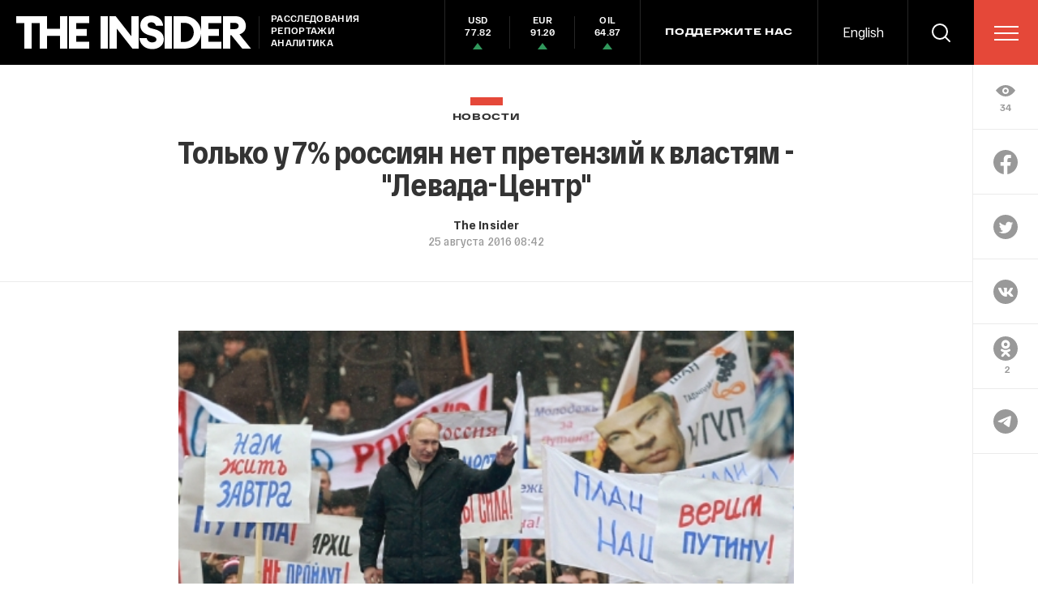

--- FILE ---
content_type: text/html; charset=utf-8
request_url: https://www.google.com/recaptcha/api2/anchor?ar=1&k=6LfXXlQrAAAAAJfFz-T9_R_zHKzorpYdeA7oEl5d&co=aHR0cHM6Ly90aGVpbnMucnU6NDQz&hl=en&v=PoyoqOPhxBO7pBk68S4YbpHZ&size=invisible&anchor-ms=20000&execute-ms=30000&cb=xhe0udko4fum
body_size: 49474
content:
<!DOCTYPE HTML><html dir="ltr" lang="en"><head><meta http-equiv="Content-Type" content="text/html; charset=UTF-8">
<meta http-equiv="X-UA-Compatible" content="IE=edge">
<title>reCAPTCHA</title>
<style type="text/css">
/* cyrillic-ext */
@font-face {
  font-family: 'Roboto';
  font-style: normal;
  font-weight: 400;
  font-stretch: 100%;
  src: url(//fonts.gstatic.com/s/roboto/v48/KFO7CnqEu92Fr1ME7kSn66aGLdTylUAMa3GUBHMdazTgWw.woff2) format('woff2');
  unicode-range: U+0460-052F, U+1C80-1C8A, U+20B4, U+2DE0-2DFF, U+A640-A69F, U+FE2E-FE2F;
}
/* cyrillic */
@font-face {
  font-family: 'Roboto';
  font-style: normal;
  font-weight: 400;
  font-stretch: 100%;
  src: url(//fonts.gstatic.com/s/roboto/v48/KFO7CnqEu92Fr1ME7kSn66aGLdTylUAMa3iUBHMdazTgWw.woff2) format('woff2');
  unicode-range: U+0301, U+0400-045F, U+0490-0491, U+04B0-04B1, U+2116;
}
/* greek-ext */
@font-face {
  font-family: 'Roboto';
  font-style: normal;
  font-weight: 400;
  font-stretch: 100%;
  src: url(//fonts.gstatic.com/s/roboto/v48/KFO7CnqEu92Fr1ME7kSn66aGLdTylUAMa3CUBHMdazTgWw.woff2) format('woff2');
  unicode-range: U+1F00-1FFF;
}
/* greek */
@font-face {
  font-family: 'Roboto';
  font-style: normal;
  font-weight: 400;
  font-stretch: 100%;
  src: url(//fonts.gstatic.com/s/roboto/v48/KFO7CnqEu92Fr1ME7kSn66aGLdTylUAMa3-UBHMdazTgWw.woff2) format('woff2');
  unicode-range: U+0370-0377, U+037A-037F, U+0384-038A, U+038C, U+038E-03A1, U+03A3-03FF;
}
/* math */
@font-face {
  font-family: 'Roboto';
  font-style: normal;
  font-weight: 400;
  font-stretch: 100%;
  src: url(//fonts.gstatic.com/s/roboto/v48/KFO7CnqEu92Fr1ME7kSn66aGLdTylUAMawCUBHMdazTgWw.woff2) format('woff2');
  unicode-range: U+0302-0303, U+0305, U+0307-0308, U+0310, U+0312, U+0315, U+031A, U+0326-0327, U+032C, U+032F-0330, U+0332-0333, U+0338, U+033A, U+0346, U+034D, U+0391-03A1, U+03A3-03A9, U+03B1-03C9, U+03D1, U+03D5-03D6, U+03F0-03F1, U+03F4-03F5, U+2016-2017, U+2034-2038, U+203C, U+2040, U+2043, U+2047, U+2050, U+2057, U+205F, U+2070-2071, U+2074-208E, U+2090-209C, U+20D0-20DC, U+20E1, U+20E5-20EF, U+2100-2112, U+2114-2115, U+2117-2121, U+2123-214F, U+2190, U+2192, U+2194-21AE, U+21B0-21E5, U+21F1-21F2, U+21F4-2211, U+2213-2214, U+2216-22FF, U+2308-230B, U+2310, U+2319, U+231C-2321, U+2336-237A, U+237C, U+2395, U+239B-23B7, U+23D0, U+23DC-23E1, U+2474-2475, U+25AF, U+25B3, U+25B7, U+25BD, U+25C1, U+25CA, U+25CC, U+25FB, U+266D-266F, U+27C0-27FF, U+2900-2AFF, U+2B0E-2B11, U+2B30-2B4C, U+2BFE, U+3030, U+FF5B, U+FF5D, U+1D400-1D7FF, U+1EE00-1EEFF;
}
/* symbols */
@font-face {
  font-family: 'Roboto';
  font-style: normal;
  font-weight: 400;
  font-stretch: 100%;
  src: url(//fonts.gstatic.com/s/roboto/v48/KFO7CnqEu92Fr1ME7kSn66aGLdTylUAMaxKUBHMdazTgWw.woff2) format('woff2');
  unicode-range: U+0001-000C, U+000E-001F, U+007F-009F, U+20DD-20E0, U+20E2-20E4, U+2150-218F, U+2190, U+2192, U+2194-2199, U+21AF, U+21E6-21F0, U+21F3, U+2218-2219, U+2299, U+22C4-22C6, U+2300-243F, U+2440-244A, U+2460-24FF, U+25A0-27BF, U+2800-28FF, U+2921-2922, U+2981, U+29BF, U+29EB, U+2B00-2BFF, U+4DC0-4DFF, U+FFF9-FFFB, U+10140-1018E, U+10190-1019C, U+101A0, U+101D0-101FD, U+102E0-102FB, U+10E60-10E7E, U+1D2C0-1D2D3, U+1D2E0-1D37F, U+1F000-1F0FF, U+1F100-1F1AD, U+1F1E6-1F1FF, U+1F30D-1F30F, U+1F315, U+1F31C, U+1F31E, U+1F320-1F32C, U+1F336, U+1F378, U+1F37D, U+1F382, U+1F393-1F39F, U+1F3A7-1F3A8, U+1F3AC-1F3AF, U+1F3C2, U+1F3C4-1F3C6, U+1F3CA-1F3CE, U+1F3D4-1F3E0, U+1F3ED, U+1F3F1-1F3F3, U+1F3F5-1F3F7, U+1F408, U+1F415, U+1F41F, U+1F426, U+1F43F, U+1F441-1F442, U+1F444, U+1F446-1F449, U+1F44C-1F44E, U+1F453, U+1F46A, U+1F47D, U+1F4A3, U+1F4B0, U+1F4B3, U+1F4B9, U+1F4BB, U+1F4BF, U+1F4C8-1F4CB, U+1F4D6, U+1F4DA, U+1F4DF, U+1F4E3-1F4E6, U+1F4EA-1F4ED, U+1F4F7, U+1F4F9-1F4FB, U+1F4FD-1F4FE, U+1F503, U+1F507-1F50B, U+1F50D, U+1F512-1F513, U+1F53E-1F54A, U+1F54F-1F5FA, U+1F610, U+1F650-1F67F, U+1F687, U+1F68D, U+1F691, U+1F694, U+1F698, U+1F6AD, U+1F6B2, U+1F6B9-1F6BA, U+1F6BC, U+1F6C6-1F6CF, U+1F6D3-1F6D7, U+1F6E0-1F6EA, U+1F6F0-1F6F3, U+1F6F7-1F6FC, U+1F700-1F7FF, U+1F800-1F80B, U+1F810-1F847, U+1F850-1F859, U+1F860-1F887, U+1F890-1F8AD, U+1F8B0-1F8BB, U+1F8C0-1F8C1, U+1F900-1F90B, U+1F93B, U+1F946, U+1F984, U+1F996, U+1F9E9, U+1FA00-1FA6F, U+1FA70-1FA7C, U+1FA80-1FA89, U+1FA8F-1FAC6, U+1FACE-1FADC, U+1FADF-1FAE9, U+1FAF0-1FAF8, U+1FB00-1FBFF;
}
/* vietnamese */
@font-face {
  font-family: 'Roboto';
  font-style: normal;
  font-weight: 400;
  font-stretch: 100%;
  src: url(//fonts.gstatic.com/s/roboto/v48/KFO7CnqEu92Fr1ME7kSn66aGLdTylUAMa3OUBHMdazTgWw.woff2) format('woff2');
  unicode-range: U+0102-0103, U+0110-0111, U+0128-0129, U+0168-0169, U+01A0-01A1, U+01AF-01B0, U+0300-0301, U+0303-0304, U+0308-0309, U+0323, U+0329, U+1EA0-1EF9, U+20AB;
}
/* latin-ext */
@font-face {
  font-family: 'Roboto';
  font-style: normal;
  font-weight: 400;
  font-stretch: 100%;
  src: url(//fonts.gstatic.com/s/roboto/v48/KFO7CnqEu92Fr1ME7kSn66aGLdTylUAMa3KUBHMdazTgWw.woff2) format('woff2');
  unicode-range: U+0100-02BA, U+02BD-02C5, U+02C7-02CC, U+02CE-02D7, U+02DD-02FF, U+0304, U+0308, U+0329, U+1D00-1DBF, U+1E00-1E9F, U+1EF2-1EFF, U+2020, U+20A0-20AB, U+20AD-20C0, U+2113, U+2C60-2C7F, U+A720-A7FF;
}
/* latin */
@font-face {
  font-family: 'Roboto';
  font-style: normal;
  font-weight: 400;
  font-stretch: 100%;
  src: url(//fonts.gstatic.com/s/roboto/v48/KFO7CnqEu92Fr1ME7kSn66aGLdTylUAMa3yUBHMdazQ.woff2) format('woff2');
  unicode-range: U+0000-00FF, U+0131, U+0152-0153, U+02BB-02BC, U+02C6, U+02DA, U+02DC, U+0304, U+0308, U+0329, U+2000-206F, U+20AC, U+2122, U+2191, U+2193, U+2212, U+2215, U+FEFF, U+FFFD;
}
/* cyrillic-ext */
@font-face {
  font-family: 'Roboto';
  font-style: normal;
  font-weight: 500;
  font-stretch: 100%;
  src: url(//fonts.gstatic.com/s/roboto/v48/KFO7CnqEu92Fr1ME7kSn66aGLdTylUAMa3GUBHMdazTgWw.woff2) format('woff2');
  unicode-range: U+0460-052F, U+1C80-1C8A, U+20B4, U+2DE0-2DFF, U+A640-A69F, U+FE2E-FE2F;
}
/* cyrillic */
@font-face {
  font-family: 'Roboto';
  font-style: normal;
  font-weight: 500;
  font-stretch: 100%;
  src: url(//fonts.gstatic.com/s/roboto/v48/KFO7CnqEu92Fr1ME7kSn66aGLdTylUAMa3iUBHMdazTgWw.woff2) format('woff2');
  unicode-range: U+0301, U+0400-045F, U+0490-0491, U+04B0-04B1, U+2116;
}
/* greek-ext */
@font-face {
  font-family: 'Roboto';
  font-style: normal;
  font-weight: 500;
  font-stretch: 100%;
  src: url(//fonts.gstatic.com/s/roboto/v48/KFO7CnqEu92Fr1ME7kSn66aGLdTylUAMa3CUBHMdazTgWw.woff2) format('woff2');
  unicode-range: U+1F00-1FFF;
}
/* greek */
@font-face {
  font-family: 'Roboto';
  font-style: normal;
  font-weight: 500;
  font-stretch: 100%;
  src: url(//fonts.gstatic.com/s/roboto/v48/KFO7CnqEu92Fr1ME7kSn66aGLdTylUAMa3-UBHMdazTgWw.woff2) format('woff2');
  unicode-range: U+0370-0377, U+037A-037F, U+0384-038A, U+038C, U+038E-03A1, U+03A3-03FF;
}
/* math */
@font-face {
  font-family: 'Roboto';
  font-style: normal;
  font-weight: 500;
  font-stretch: 100%;
  src: url(//fonts.gstatic.com/s/roboto/v48/KFO7CnqEu92Fr1ME7kSn66aGLdTylUAMawCUBHMdazTgWw.woff2) format('woff2');
  unicode-range: U+0302-0303, U+0305, U+0307-0308, U+0310, U+0312, U+0315, U+031A, U+0326-0327, U+032C, U+032F-0330, U+0332-0333, U+0338, U+033A, U+0346, U+034D, U+0391-03A1, U+03A3-03A9, U+03B1-03C9, U+03D1, U+03D5-03D6, U+03F0-03F1, U+03F4-03F5, U+2016-2017, U+2034-2038, U+203C, U+2040, U+2043, U+2047, U+2050, U+2057, U+205F, U+2070-2071, U+2074-208E, U+2090-209C, U+20D0-20DC, U+20E1, U+20E5-20EF, U+2100-2112, U+2114-2115, U+2117-2121, U+2123-214F, U+2190, U+2192, U+2194-21AE, U+21B0-21E5, U+21F1-21F2, U+21F4-2211, U+2213-2214, U+2216-22FF, U+2308-230B, U+2310, U+2319, U+231C-2321, U+2336-237A, U+237C, U+2395, U+239B-23B7, U+23D0, U+23DC-23E1, U+2474-2475, U+25AF, U+25B3, U+25B7, U+25BD, U+25C1, U+25CA, U+25CC, U+25FB, U+266D-266F, U+27C0-27FF, U+2900-2AFF, U+2B0E-2B11, U+2B30-2B4C, U+2BFE, U+3030, U+FF5B, U+FF5D, U+1D400-1D7FF, U+1EE00-1EEFF;
}
/* symbols */
@font-face {
  font-family: 'Roboto';
  font-style: normal;
  font-weight: 500;
  font-stretch: 100%;
  src: url(//fonts.gstatic.com/s/roboto/v48/KFO7CnqEu92Fr1ME7kSn66aGLdTylUAMaxKUBHMdazTgWw.woff2) format('woff2');
  unicode-range: U+0001-000C, U+000E-001F, U+007F-009F, U+20DD-20E0, U+20E2-20E4, U+2150-218F, U+2190, U+2192, U+2194-2199, U+21AF, U+21E6-21F0, U+21F3, U+2218-2219, U+2299, U+22C4-22C6, U+2300-243F, U+2440-244A, U+2460-24FF, U+25A0-27BF, U+2800-28FF, U+2921-2922, U+2981, U+29BF, U+29EB, U+2B00-2BFF, U+4DC0-4DFF, U+FFF9-FFFB, U+10140-1018E, U+10190-1019C, U+101A0, U+101D0-101FD, U+102E0-102FB, U+10E60-10E7E, U+1D2C0-1D2D3, U+1D2E0-1D37F, U+1F000-1F0FF, U+1F100-1F1AD, U+1F1E6-1F1FF, U+1F30D-1F30F, U+1F315, U+1F31C, U+1F31E, U+1F320-1F32C, U+1F336, U+1F378, U+1F37D, U+1F382, U+1F393-1F39F, U+1F3A7-1F3A8, U+1F3AC-1F3AF, U+1F3C2, U+1F3C4-1F3C6, U+1F3CA-1F3CE, U+1F3D4-1F3E0, U+1F3ED, U+1F3F1-1F3F3, U+1F3F5-1F3F7, U+1F408, U+1F415, U+1F41F, U+1F426, U+1F43F, U+1F441-1F442, U+1F444, U+1F446-1F449, U+1F44C-1F44E, U+1F453, U+1F46A, U+1F47D, U+1F4A3, U+1F4B0, U+1F4B3, U+1F4B9, U+1F4BB, U+1F4BF, U+1F4C8-1F4CB, U+1F4D6, U+1F4DA, U+1F4DF, U+1F4E3-1F4E6, U+1F4EA-1F4ED, U+1F4F7, U+1F4F9-1F4FB, U+1F4FD-1F4FE, U+1F503, U+1F507-1F50B, U+1F50D, U+1F512-1F513, U+1F53E-1F54A, U+1F54F-1F5FA, U+1F610, U+1F650-1F67F, U+1F687, U+1F68D, U+1F691, U+1F694, U+1F698, U+1F6AD, U+1F6B2, U+1F6B9-1F6BA, U+1F6BC, U+1F6C6-1F6CF, U+1F6D3-1F6D7, U+1F6E0-1F6EA, U+1F6F0-1F6F3, U+1F6F7-1F6FC, U+1F700-1F7FF, U+1F800-1F80B, U+1F810-1F847, U+1F850-1F859, U+1F860-1F887, U+1F890-1F8AD, U+1F8B0-1F8BB, U+1F8C0-1F8C1, U+1F900-1F90B, U+1F93B, U+1F946, U+1F984, U+1F996, U+1F9E9, U+1FA00-1FA6F, U+1FA70-1FA7C, U+1FA80-1FA89, U+1FA8F-1FAC6, U+1FACE-1FADC, U+1FADF-1FAE9, U+1FAF0-1FAF8, U+1FB00-1FBFF;
}
/* vietnamese */
@font-face {
  font-family: 'Roboto';
  font-style: normal;
  font-weight: 500;
  font-stretch: 100%;
  src: url(//fonts.gstatic.com/s/roboto/v48/KFO7CnqEu92Fr1ME7kSn66aGLdTylUAMa3OUBHMdazTgWw.woff2) format('woff2');
  unicode-range: U+0102-0103, U+0110-0111, U+0128-0129, U+0168-0169, U+01A0-01A1, U+01AF-01B0, U+0300-0301, U+0303-0304, U+0308-0309, U+0323, U+0329, U+1EA0-1EF9, U+20AB;
}
/* latin-ext */
@font-face {
  font-family: 'Roboto';
  font-style: normal;
  font-weight: 500;
  font-stretch: 100%;
  src: url(//fonts.gstatic.com/s/roboto/v48/KFO7CnqEu92Fr1ME7kSn66aGLdTylUAMa3KUBHMdazTgWw.woff2) format('woff2');
  unicode-range: U+0100-02BA, U+02BD-02C5, U+02C7-02CC, U+02CE-02D7, U+02DD-02FF, U+0304, U+0308, U+0329, U+1D00-1DBF, U+1E00-1E9F, U+1EF2-1EFF, U+2020, U+20A0-20AB, U+20AD-20C0, U+2113, U+2C60-2C7F, U+A720-A7FF;
}
/* latin */
@font-face {
  font-family: 'Roboto';
  font-style: normal;
  font-weight: 500;
  font-stretch: 100%;
  src: url(//fonts.gstatic.com/s/roboto/v48/KFO7CnqEu92Fr1ME7kSn66aGLdTylUAMa3yUBHMdazQ.woff2) format('woff2');
  unicode-range: U+0000-00FF, U+0131, U+0152-0153, U+02BB-02BC, U+02C6, U+02DA, U+02DC, U+0304, U+0308, U+0329, U+2000-206F, U+20AC, U+2122, U+2191, U+2193, U+2212, U+2215, U+FEFF, U+FFFD;
}
/* cyrillic-ext */
@font-face {
  font-family: 'Roboto';
  font-style: normal;
  font-weight: 900;
  font-stretch: 100%;
  src: url(//fonts.gstatic.com/s/roboto/v48/KFO7CnqEu92Fr1ME7kSn66aGLdTylUAMa3GUBHMdazTgWw.woff2) format('woff2');
  unicode-range: U+0460-052F, U+1C80-1C8A, U+20B4, U+2DE0-2DFF, U+A640-A69F, U+FE2E-FE2F;
}
/* cyrillic */
@font-face {
  font-family: 'Roboto';
  font-style: normal;
  font-weight: 900;
  font-stretch: 100%;
  src: url(//fonts.gstatic.com/s/roboto/v48/KFO7CnqEu92Fr1ME7kSn66aGLdTylUAMa3iUBHMdazTgWw.woff2) format('woff2');
  unicode-range: U+0301, U+0400-045F, U+0490-0491, U+04B0-04B1, U+2116;
}
/* greek-ext */
@font-face {
  font-family: 'Roboto';
  font-style: normal;
  font-weight: 900;
  font-stretch: 100%;
  src: url(//fonts.gstatic.com/s/roboto/v48/KFO7CnqEu92Fr1ME7kSn66aGLdTylUAMa3CUBHMdazTgWw.woff2) format('woff2');
  unicode-range: U+1F00-1FFF;
}
/* greek */
@font-face {
  font-family: 'Roboto';
  font-style: normal;
  font-weight: 900;
  font-stretch: 100%;
  src: url(//fonts.gstatic.com/s/roboto/v48/KFO7CnqEu92Fr1ME7kSn66aGLdTylUAMa3-UBHMdazTgWw.woff2) format('woff2');
  unicode-range: U+0370-0377, U+037A-037F, U+0384-038A, U+038C, U+038E-03A1, U+03A3-03FF;
}
/* math */
@font-face {
  font-family: 'Roboto';
  font-style: normal;
  font-weight: 900;
  font-stretch: 100%;
  src: url(//fonts.gstatic.com/s/roboto/v48/KFO7CnqEu92Fr1ME7kSn66aGLdTylUAMawCUBHMdazTgWw.woff2) format('woff2');
  unicode-range: U+0302-0303, U+0305, U+0307-0308, U+0310, U+0312, U+0315, U+031A, U+0326-0327, U+032C, U+032F-0330, U+0332-0333, U+0338, U+033A, U+0346, U+034D, U+0391-03A1, U+03A3-03A9, U+03B1-03C9, U+03D1, U+03D5-03D6, U+03F0-03F1, U+03F4-03F5, U+2016-2017, U+2034-2038, U+203C, U+2040, U+2043, U+2047, U+2050, U+2057, U+205F, U+2070-2071, U+2074-208E, U+2090-209C, U+20D0-20DC, U+20E1, U+20E5-20EF, U+2100-2112, U+2114-2115, U+2117-2121, U+2123-214F, U+2190, U+2192, U+2194-21AE, U+21B0-21E5, U+21F1-21F2, U+21F4-2211, U+2213-2214, U+2216-22FF, U+2308-230B, U+2310, U+2319, U+231C-2321, U+2336-237A, U+237C, U+2395, U+239B-23B7, U+23D0, U+23DC-23E1, U+2474-2475, U+25AF, U+25B3, U+25B7, U+25BD, U+25C1, U+25CA, U+25CC, U+25FB, U+266D-266F, U+27C0-27FF, U+2900-2AFF, U+2B0E-2B11, U+2B30-2B4C, U+2BFE, U+3030, U+FF5B, U+FF5D, U+1D400-1D7FF, U+1EE00-1EEFF;
}
/* symbols */
@font-face {
  font-family: 'Roboto';
  font-style: normal;
  font-weight: 900;
  font-stretch: 100%;
  src: url(//fonts.gstatic.com/s/roboto/v48/KFO7CnqEu92Fr1ME7kSn66aGLdTylUAMaxKUBHMdazTgWw.woff2) format('woff2');
  unicode-range: U+0001-000C, U+000E-001F, U+007F-009F, U+20DD-20E0, U+20E2-20E4, U+2150-218F, U+2190, U+2192, U+2194-2199, U+21AF, U+21E6-21F0, U+21F3, U+2218-2219, U+2299, U+22C4-22C6, U+2300-243F, U+2440-244A, U+2460-24FF, U+25A0-27BF, U+2800-28FF, U+2921-2922, U+2981, U+29BF, U+29EB, U+2B00-2BFF, U+4DC0-4DFF, U+FFF9-FFFB, U+10140-1018E, U+10190-1019C, U+101A0, U+101D0-101FD, U+102E0-102FB, U+10E60-10E7E, U+1D2C0-1D2D3, U+1D2E0-1D37F, U+1F000-1F0FF, U+1F100-1F1AD, U+1F1E6-1F1FF, U+1F30D-1F30F, U+1F315, U+1F31C, U+1F31E, U+1F320-1F32C, U+1F336, U+1F378, U+1F37D, U+1F382, U+1F393-1F39F, U+1F3A7-1F3A8, U+1F3AC-1F3AF, U+1F3C2, U+1F3C4-1F3C6, U+1F3CA-1F3CE, U+1F3D4-1F3E0, U+1F3ED, U+1F3F1-1F3F3, U+1F3F5-1F3F7, U+1F408, U+1F415, U+1F41F, U+1F426, U+1F43F, U+1F441-1F442, U+1F444, U+1F446-1F449, U+1F44C-1F44E, U+1F453, U+1F46A, U+1F47D, U+1F4A3, U+1F4B0, U+1F4B3, U+1F4B9, U+1F4BB, U+1F4BF, U+1F4C8-1F4CB, U+1F4D6, U+1F4DA, U+1F4DF, U+1F4E3-1F4E6, U+1F4EA-1F4ED, U+1F4F7, U+1F4F9-1F4FB, U+1F4FD-1F4FE, U+1F503, U+1F507-1F50B, U+1F50D, U+1F512-1F513, U+1F53E-1F54A, U+1F54F-1F5FA, U+1F610, U+1F650-1F67F, U+1F687, U+1F68D, U+1F691, U+1F694, U+1F698, U+1F6AD, U+1F6B2, U+1F6B9-1F6BA, U+1F6BC, U+1F6C6-1F6CF, U+1F6D3-1F6D7, U+1F6E0-1F6EA, U+1F6F0-1F6F3, U+1F6F7-1F6FC, U+1F700-1F7FF, U+1F800-1F80B, U+1F810-1F847, U+1F850-1F859, U+1F860-1F887, U+1F890-1F8AD, U+1F8B0-1F8BB, U+1F8C0-1F8C1, U+1F900-1F90B, U+1F93B, U+1F946, U+1F984, U+1F996, U+1F9E9, U+1FA00-1FA6F, U+1FA70-1FA7C, U+1FA80-1FA89, U+1FA8F-1FAC6, U+1FACE-1FADC, U+1FADF-1FAE9, U+1FAF0-1FAF8, U+1FB00-1FBFF;
}
/* vietnamese */
@font-face {
  font-family: 'Roboto';
  font-style: normal;
  font-weight: 900;
  font-stretch: 100%;
  src: url(//fonts.gstatic.com/s/roboto/v48/KFO7CnqEu92Fr1ME7kSn66aGLdTylUAMa3OUBHMdazTgWw.woff2) format('woff2');
  unicode-range: U+0102-0103, U+0110-0111, U+0128-0129, U+0168-0169, U+01A0-01A1, U+01AF-01B0, U+0300-0301, U+0303-0304, U+0308-0309, U+0323, U+0329, U+1EA0-1EF9, U+20AB;
}
/* latin-ext */
@font-face {
  font-family: 'Roboto';
  font-style: normal;
  font-weight: 900;
  font-stretch: 100%;
  src: url(//fonts.gstatic.com/s/roboto/v48/KFO7CnqEu92Fr1ME7kSn66aGLdTylUAMa3KUBHMdazTgWw.woff2) format('woff2');
  unicode-range: U+0100-02BA, U+02BD-02C5, U+02C7-02CC, U+02CE-02D7, U+02DD-02FF, U+0304, U+0308, U+0329, U+1D00-1DBF, U+1E00-1E9F, U+1EF2-1EFF, U+2020, U+20A0-20AB, U+20AD-20C0, U+2113, U+2C60-2C7F, U+A720-A7FF;
}
/* latin */
@font-face {
  font-family: 'Roboto';
  font-style: normal;
  font-weight: 900;
  font-stretch: 100%;
  src: url(//fonts.gstatic.com/s/roboto/v48/KFO7CnqEu92Fr1ME7kSn66aGLdTylUAMa3yUBHMdazQ.woff2) format('woff2');
  unicode-range: U+0000-00FF, U+0131, U+0152-0153, U+02BB-02BC, U+02C6, U+02DA, U+02DC, U+0304, U+0308, U+0329, U+2000-206F, U+20AC, U+2122, U+2191, U+2193, U+2212, U+2215, U+FEFF, U+FFFD;
}

</style>
<link rel="stylesheet" type="text/css" href="https://www.gstatic.com/recaptcha/releases/PoyoqOPhxBO7pBk68S4YbpHZ/styles__ltr.css">
<script nonce="1AYABw3ctF064f2Yuk6ePA" type="text/javascript">window['__recaptcha_api'] = 'https://www.google.com/recaptcha/api2/';</script>
<script type="text/javascript" src="https://www.gstatic.com/recaptcha/releases/PoyoqOPhxBO7pBk68S4YbpHZ/recaptcha__en.js" nonce="1AYABw3ctF064f2Yuk6ePA">
      
    </script></head>
<body><div id="rc-anchor-alert" class="rc-anchor-alert"></div>
<input type="hidden" id="recaptcha-token" value="[base64]">
<script type="text/javascript" nonce="1AYABw3ctF064f2Yuk6ePA">
      recaptcha.anchor.Main.init("[\x22ainput\x22,[\x22bgdata\x22,\x22\x22,\[base64]/[base64]/[base64]/[base64]/[base64]/UltsKytdPUU6KEU8MjA0OD9SW2wrK109RT4+NnwxOTI6KChFJjY0NTEyKT09NTUyOTYmJk0rMTxjLmxlbmd0aCYmKGMuY2hhckNvZGVBdChNKzEpJjY0NTEyKT09NTYzMjA/[base64]/[base64]/[base64]/[base64]/[base64]/[base64]/[base64]\x22,\[base64]\\u003d\\u003d\x22,\x22dSTDicKMw5I7w67DgcOWw4tIwqnCrMK/CQpwwqLCpATCl1h2f8OdVsKXwpTCj8KOwrLCvsOeQ0zDiMOfYWnDqBhce2ZiwpNrwoQBw4PCm8Kqwo7Cv8KRwoU4UCzDvXwZw7HCpsKFZydmw71xw6NTw7TCvsKWw6TDkMOafTpuwqIvwqt+dxLCqcKEw7g1wqhpwrF9ZRHDhMKqIBYmFj/CjsKZDMOowqTDnsOFfsKfw7Y5NsKawqIMwrPCksK2SG1nwrMzw5FCwoUKw6vDtcK0T8K2wr5GZQDCiX0bw4AvYwMKwo49w6XDpMOrwoLDkcKQw68ZwoBTIU/DuMKCwrXDtnzClMOMVsKSw6vCp8KpScKZGMOQTCTDgsKbVXrDpsKVDMOVVnXCt8O0WsOow4hbY8KDw6fCp0x1wqk0XSUCwpDDpmPDjcOJwovDvMKRHyJbw6TDmMOmwpfCvHXCsRVEwrtPW8O/YsOdwqPCj8KKwoTCskXCtMObccKgKcKuwprDgGt9b1h7UMKibsKIOcK/wrnCjMOZw6Uew65ew63CiQckwq/CkEvDg1HCgE7CtV47w7PDjcKcIcKUwo9FdxcBwpvClsO0InnCg2BGwo0Cw6dyCMKBdEA+U8K6E0vDlhRDwpoTwoPDhMOdbcKVMsOAwrt5w4rCvsKlb8KIeMKwQ8KCDloqwr7CscKcJTTChV/DrMK6c0ANSw4EDT7CqMOjNsO2w5lKHsKIw4BYF3fCrD3Co0vCq2DCvcOJUgnDssOnJcKfw68Ab8KwLh7CnMKUOB0TRMKsBhRww4RMYsKAcQvDvsOqwqTCuh11VsKoXQszwqwVw6/ChMOiIMK4UMOmw5xEwpzDhsKhw7vDtUYxH8O4woJUwqHDpH86w53DmwTCtMKbwo4ZwrvDhQfDkxF/w5Z8TsKzw77Ct2fDjMKqwo3DjcOHw7sxC8OewocBFcKlXsKOWMKUwq3Diyx6w6FyXF8lBlwnQQvDncKhITXDlsOqasOWw7zCnxLDr8K1bh8DLcO4TwsHU8OIODXDig86GcKlw53CksKPLFjDkE/DoMOXwqXCk8K3ccKhw4jCug/ChsKfw71owpc6DQDDsRsFwrNZwq9eLnBgwqTCn8KNF8OaWmXDsFEjworDl8Ofw5LDqmlYw6fDqcKDQsKeTC5DZCPDoWcCUsKEwr3DsW4YKEhFYR3Cm3vDtgABwo8ML1XCmzjDu2J7AMO8w7HClH/[base64]/[base64]/w6tHw7puwp5IwpPDgMOcw7fDqG8jasKwI8KEw61uwoTCl8Kmw7AYCxVpw5TDkHBtLy/Cql4vDcKow6slwqHDnUtbwpLDsjTCjcOkwqLDl8O/[base64]/DvinCo8KERCFSwqnCgsKpw58yKUY0wrrDhAjCrcKUw44KZsK+H8KIw6HDsynDl8Ovw50DwpF7MsKtw4A8EcOKw53DrsK7w5DCh3rChcOBwqEVwqAXwopRe8Kew4tSwrzDiS9WGB3Co8OSw7p/Pj8zwobDuBLDnsO8w4Auw7TCtgXCgR4/Q3XCnQrDuEQxa3DDsyzCisK9w5jCg8KUw4AFRsO4UsK7w4zDkwTCtFTCmAjDpRnDuybCmMOww7M/wpNsw69SUSbCicKcwobDtsK9w67CrUDDg8KRw5MSJGwWwqQkw4k7dgDCkMO2w7Atw7VWOQvCr8KHMMK8dHZ+wrVzFVXCmcKfwqvDjsOGYlvClAfCqsOcYMKHZcKNw5zCjsODOWERwqTCgMKwU8KbImTDsF/CicOSw6wUOmzDgSXCr8Odw4bCjg4hM8Oow7k4wrp3wpsrPgNGGBMww63DnzUsJcKhwoBNwqFmwp7ChcKow7zCgkgbwpMjwos7Qmx7wotNwrIgwo7DkBEpw4PCosOMw6teXsOvZ8OAwqc4wrnCoD7DhsOYw5jDpMKLwoknSsOMw50pc8OywqnDmMKnwrpNQMKswoVJwo/CjTzCjMKRwrZnC8KGUFxcwrXCq8KMIMKFTHdlWMOuw7p4U8KVUsKww4QOAhcQTsObEsK7woFVLsObb8OLw4tQw7bDvhrDmsOUw7rCt1LDjsO/[base64]/wrpAwqN3w6d/w4I6wrzDpcKGeXjDoUJWcwnCtl/CpCQ8dTQkwr5ww7HDrMOfw6skecKzKnlTPcOKD8KGVcKgwrc8wqtQW8OzXEJjwrnCk8OBwpPDkhdaY0/CvjBZGMKrRmnCqVnDk2LChMK/YcObwo7CkMKIAMK6SBnCg8OMwpUmw4wGZcKmwo7DnGHDqsKUVAEOwr5AwrvDjAXDvCTDpAIZwrURCRbCrcO7wrzDsMK7Z8OJwpLCnw/DvTpcQwrCmRQyWGRVwrfCpMOwDMKXw50Ew7bConjCnMORBl/CpsOGwpbCuUEpw4phwojCv2zCkMOQwosewoQOCRvCig/CqsKCw40cw5DCmsKhwoLCqMKLBCQkwofDmwBkDFHCjcKLP8OpOsKjwplXVcK6J8OPwqYCN0xRRwc6wq7DsX/Cp1ABF8K7Qj7DkMOMBm7CrcK0FcO/w5I9KBjCnzN+aRDDukJSwo5YwpfDqUQ2w6ojecK6XF5vOsKSwpRSwqtsZ0wTQsKpwowuVsKbVMK3V8OOYwvCpsOrw4l6w5LCjcKCwrPDj8OjFxDDlcKddcOlMsKDXk3DkinDosO5w5bCvcOqw6d5wqHDv8O/[base64]/ChkJgw6crHUdsw5UwFsKFCCnCplFIwrgPRMKibcKOwoUbw63Dg8OFfcKlK8OFXlwawqvClcKmHGtuZcKywpcXwp7Dpy/Di37DicKXwpIcVD4Se15swpIcw7Icw7RDw7BUbmoUYTfCtwUkw5lrwqNJwqPCncKGw7fCog/Ch8K9SyXCnQrDs8Krwqhewo4cTzTCvMKBOSMmRGRcUQ3DlWM3w4vDn8KIZMOBacOkHAMzw5x4woTDo8ORw6pTOsOFw4lHRcOewow4w68dfToHw7zDk8OqwpHCncO9dcKqw4hOwqzDtMOow6pqwp4Bw7XDjgseMB7DrMK2TsO6w4ZDS8OzT8K1YWzDi8OqLm8/wovCj8KORsKjFjnDghDCt8K5VMK5A8OTRsOHwrgzw5nDgGRbw7h9dsO5w4/DoMO1MiJhw43DgMOHX8KIf245woJxZMOHw4p5GMKwb8ONwpA0wrnCs0FGfsK9GMK0aRjDhsKMBsOdw4rCmlMidFQZJ0p2WlMXw6fDlT9waMOQw7jDisOGw5LDjsORZsOgwonDmcOvw57Dqi1gbcKkdgjDkMOXw64lw4rDgcOGPsKtTB3Dly/[base64]/CncKXwq9Nw5vDsGDCpmHDrxxvBMKSMBNLGcKsM8KxwpDDksK1LnpYw6HCusKmwopNwrTDsMKeaj7DpcKebwXDp2gxwr9UR8Ktf3h/w7Y5wpEDwrHDtALCmjdvw4TDi8O2w4pEfsOrwo/[base64]/[base64]/Du8KSwrE1SMOKPcKuCsOnfTdlccObw43CpUUCQ8KcTU8WAz/CiWDCqMKyGkRFw5vDjkJHwr1gAQ3Ds3hkworCv1rCsUkeSUFOw7TChEBgZcOywrIiwqzDixsWw63CvQYvdMOhXcOOMcORCsOeclvDrTMcwo3CmjvCnShlWsOOw5oHwo/Cv8O0WcOcW0HDv8O3ZsO1U8Khw6LDu8KuMRtycsOvw4vCgH7CkSITwp8xUsKZwoPCr8OlQwIZKsOmw6fDs3hMUsKww4bCll3DrcOBw5t8eSdzwr3DkVPCqcOMw6d5wqfDtcKlwqfDv0dHImvCncKNCMKXwpnCqcKCwq42w4jDtMK3MHLCgcK+ex/[base64]/DrSISw5nCrTwJw4N4G3TCgg3CulbCmMOGd8OkNsOHUsOUah97JksvwpJTTsKBw6nChlstw5kkw6TDgMOWSsOBw55xw5fDpRXCv3gtVBjDj0/Dtipkw5Q5w650YTjCosOgw7TDk8Knw4UowqvDo8KUw7kbwq8SFsKjGsOkK8O+YcOswrvDu8OOw7fCkcOOB0AfczBmwrLCscKxA1nCo3ZJMcOGEMO/w7rCjcKOF8OdRcKRwqrDnsOFw4XDs8OpKy53w5wVw6sFDMKLWMOmTsKVw514KcOuIxbCkwvDvcKfwrIPW03CqiXDoMKDXsOAEcOUHcOowqFzPsKucRwRaQ7DmkTDssKNw69+On/DhGI0CwI7DjMHHsOIwpzCncOPCMO3RUIcAWfClMKwWMO5O8OfwoolWcKvwotnP8O9woIQEFgtDFNZUW5kFcOaGQ7CmXnCgzMuw6NEw4HCosOLMxEbw5ZiWcK0woLCo8OHw6/[base64]/[base64]/Dp8KSwqDDh8OwQcKdamnDisOwf1BYNMKhw7pPKSDDsURiDcKBw7nCk8OHU8OVwoXCpGPDhMOtw4A8wpXDvCbDo8Ofw4hOwptTwofCgcKZG8KJw6JRwoLDvn7DjhRBw7DDvRDDpzDDmsKAU8O/fMKsW3lewowRw5kGw4rCrzxZY1UUwrpGd8KEKGJZwrrDoHsSLA/CmMKzZcO1wpkcw77Cm8OjKMO/[base64]/wqlHw5/ClsOdSmscw4/Cuiw6BcKnw5fCqsOaw6kcTzzCrMKSfcOAFQbDjg/DtUnCsMKcEy/DvQPCrRHCoMKOwpPDjl0+JE8TagcufMKoRsKww6zCoGPDgm4Lw4PCnFxGJ3rDogXDicKCwqvCmnJAJsOvwqhQwp9twr/DgMKZw7kEZ8OsIy8xwpxhw5jCqcK/dyg3ECQdw4N4wq0dw5nDn2jCr8OPwpALLMKSwqvCo1TCujnDn8KmZgzDlTFrWDLDscK6YQYjIyvCp8ObWjFAR8Oxw5pkG8Osw5jCpTrDtGN2w5pWHU89w44RYyDDtGjCuXHDgsOTw4/DhwhtJFbDs0M2w4nCv8OCYntMQE7DpEkSdMK3wrHCvW/CgjrCpMKmwp7DujPClGTDnsOCwrbDucK4acKswrpQAUQdVyvCuQPCo2xdwpDDvcKIe18ILMOiw5bCi0fCinN1wpTDvjB1aMKHXl/CuQvCg8OAIMOTPHPDocOgc8KBEcKZw53CrgoxBybDu0hqw71zworCsMKMXMKABMKbCcO7w5rDrMO0w4hWw64Bw7HDg2LCuR8MXmd6w5gdw7fCsxd1ck8oSgdEwqlxVVJdAMO/[base64]/woHClMK2a8OjITDCiCvDncO4esKvw53CuW0OEk88w4/DtMKfT0XDu8OowqRIDcKZw6EDwrLDtBHCj8O5TDhhDSYdb8Kfb3osw7fDkHrDinXDnzXCjMOuwpjDnXoNDjEPwoHDpHddwrxxw48iEMObVSbDlsOBUsO5wrVIMcOww6bCnMO2dzHCjsOYwpJQw6fDvcO/[base64]/CiDUdw4jDnHkpbMKOw5DCs3nDrxZTw6USw7DCn8KHw7hmHWFQHMK2G8O5J8OcwqUEw5rCtsK1w7hBFCBZP8KKGC4nOGQuwrDDkSnCqBdlaxIWw4zCmyRzw63ClzNmw4fDmQHDmcOXIsKZBF9IwqrCkMK1w6PDlsO7w4LCvcO1wrDDgcOcwr/DslLClV5Kwp4xw4nDoBnCv8K0D210Ey0mwqdSGipww5AOIcOqGFVWVR/CmMKfw6LDnMOhwo5Aw5NWwrFTRUTDq1jCvsKMUydRwp9dQsOkasKpwoQCRMKtwqEVw5dhIUctw68/w6EdScOcM0HCiS7DiAFcw7jDlcK1wp/CjMK7w6XCjhvCqUrDqcKHMMOXw5XDhcKXQsKFwrHDigQhw7Y1LcKtwowVwr0xw5fDt8K1KMO3w6F2w41YQAHDo8OfwqDDvCQEwp7DtcKzPcOswqgYw5rDuHrDosO3w77DvcKqcizDij7Cj8OZw4ARwoDDh8KLwqtmw6QwP1/Dp0jCk0LCj8ORB8KswrgLbhfDjsOtw7hLPDPDqsKRwqHDsDrCgcOfw7rDk8OGUUotUMKsJSXCm8OnwqU0HsK7w5pLwpgQw5rCi8OaDGXDr8K3dAQrQ8O7w4Z/TlNLIQDCjwTDlykSwoxlw6V9KSVGDMKywpAlJzXCrVLDo1QzwpJgURbDisOIGFTDjcKDUGLCqMKSw5RiImZxVEEjJTrDn8Ozw6TCuFXDr8OqS8OBwro1wqgsX8Ozw5l6w5TCtsKBGsKXw7hmwppub8KAEMO3w54ADcKAeMOXw44LwqgqVx9BWU0/cMKOwo3CiwvCpWVhHGTDucOfw4rDhsOywrbDhsKCNH4ow44lIsOZNULDp8K9w7BRwofCm8OaFsKLwqXDsHZbwpHCtMOqwqNNYg87wqTDgMOhYR5aH2LCicOuw43DizBbbsKTwp/DvsK7woXDsMKPbDbDsVvCrcOGAsOdwrtHcRV5dh/Dvh53wqrDm24iU8OtwpzDm8OLUTkHwqMnwo/DmAXDqHIiwoIWQ8OfNRJ9w5bDj17Cki57fH7DgCRhTMKcOcOXwoPDuVYTwrtWccOlw7HCkcKyC8KswqzDk8Kkw7BNw7gtVcKPwrLDuMKHEjpnZsO3Q8OGM8Kgwrd3X25Ywqg4wpMYVCUOExnDsl97PMOYN19dIFsHw7MAPsKHw4PDgsOwFEFTw6NvL8O6R8OowrE/NlDCn3FoRsK1YhPDusOTFsOLwpVaIcO0w5DDhSMuw74Lw6dHf8KOJBfCi8O7HcOnwpHDq8OVwoAUFn3Cgn3DtDYNwrYXw7rDj8KIfETCucODN1PDgsOzR8KkfwXCqwl5w794wrPChBw3DcOKEjogwpctWsKbwp/Drm/CjWTDnD3ChMOAwrHDq8KFR8O5fEQkw7RMflBHUcO/RnfCnsKLBcK1w6wwPwnDiyMoBU7CgsKuw7gjF8OPaTYKw6d1wrRRwqhOw6XDiH7CisKuJBshY8OYXMOUXMKYNGpaw7/[base64]/CsVvDncO9w6ZoWg9fw5tQw5rCr2Bpw5jDnQlPUxLDlMKpFCd+w7RTwpQ4w6nCpVF7w7XDkMO6BwxHQBdmwqJfwrXCpFUbccOaaj03wrrCtcOnXcO1BiLCncKRV8OPwpHCs8OmTW5WWQgkw6LCrU4gworCp8Kowr/ClcKPRH3Ci1haZ1pGw6bDrsKzcBN8wojCh8KEDj0OPcKINCUZw4kDwoAUFMO+w6Iww6LCnlzCicOzFsOFEwctNEcnV8OTw61XbcK5wrlSwqt6TX0ZwqXDsFd8wpzDhVbDncKlQMKlwr1pc8KYJcOwWsOdwpXDl2pDwqTCoMO3w4EUw5/[base64]/[base64]/ESJHwqMtwrrDlMKmwovDh8KTw7/Dt8Kje8OrwrHDskNDJcKOQcOiwop6w5jDnsKMXhjDrcKrGFPCssOdesOFJwQCw4jCogHDmlfDssKfw5/DhcK9NFJHPcKow447XEBQwp3DqX83QcKXw6XCusKMRhbDp2hLfzHCpBPDosKlwobCkjrCqsKCwrTDrzTCsyLCs14sQ8OzG0Y6A2XDrSV8U14DwrDCgMO7E0dXeybCn8KcwoAuXy8QRR7Cr8OfwpzDscKMw5vCqivDpsOkw6/CrntGwq7DpMOiwqbCiMKPcXzDnsK/[base64]/CtcK1X0nCiyIYaBLDh8OUWcKqEH/Dhj/DlcKdeMKgBMO4w7bDm3MTw6HDpMKfKi8kw77DvFLDuHEPw7NIwqjDoHRxPF7CkBLCkh4ecGbDiSXDkFPCqgfDlBFMOzhLM2rCiQMKM3s/w6FmbMOCfUsAHFvDjVk+wqQOTcKjfsOqVSt/[base64]/Dg2J1w5hwaMKXFMKwwoLCnsOTDMKEZ8Ozw5DDocKBB8K5OcOkGsKxwoPDncKfwp4EwqPDhTE1w79gwrsRw5kUwovChDjDvR3DgsOmwp/CslgfwoXDiMO/B25Nw4/Dm2PCig/Ds3nDqWJswoEXw5Ifw5FyGgpARmRacMOgWsOTwqwgw7jCgAxAEz0Zw7nCusKgNcObU0gEwqHDuMK4w5zDnsO4wpYqw6HDiMObFMK7w57ChMOLRDY6w6PCpGLDhT3CjmnCmS7CrDHCrUgAG00DwoxbwrrDgktMwovCjMOawqPCssOdwpcfwowkIsO5wpNTM1Ugw7l/I8Oqwql7w6ZEB347w5c/dU/CmMOJISp2wpDDvwrDksOMwpTDosKTwrjDgsKGMcKvWcKbwpV7MT4BEn/CtMOMFMKISsOyI8Ozw63DpizDmQDDsE8BTlRqQ8KtRinDsATDpELChMOoK8OmdcO1wrUSUA7DscO6w5vDr8KOLsKdwoN5wozDtn3Cuw98N21/wq3DnMOAw73Cn8K2wqM4w4VNAMKXBAbCg8K6w79owpnCkHLCpFc/w4zDmm9Fe8Klw4TCrl0Swoc6FsKWw7wTDxZzRTlBR8K7e2Q3d8OzwoIkQG8nw69KwrDDssKOcMOyw4LDi0jDlsKzPsKIwoMsP8Kmw65FwrcPW8OhRMKdTX3CiGbDjFfCvcOKfMOYwpxuJ8KHwrYVEMOnC8O/HgbDjMKcXDbCqyHCssOCWxLDhQQ1wpZZwpfCjMOuEzrDkcK6w7Ngw4TCl0vDhBjCt8O5PFY/QsKxa8KxwrfDhcKcXcOwfAdpBwcdwqLCtDDChMOkwq7CrsKhV8KlOSvClBxbwpHCh8Oewo/[base64]/Du8KYAsKYwoLDlCJkwojCosOKYsKGQcOjwoDCsndJAQDCjiHCjysow4chw6/[base64]/IRnCnMOzwozCiRUiwoLDmMK3CcO9FMKTWH4XwqrDisK7F8Kjw6Iqwqc9wp/Cqz7CplcsbEcQXMOqw6VNEMOCw63DlMKXw6g8exliwpXDgi/CrMKQQV1qJ0zDpDTDlCJ5YVdww5jDuXR8R8KMQ8OuGRvCg8OxwqrDoRDDk8KeDVfCmsKxwq17w4MTYTUNTSnDr8OVH8O3X1x5KcOVw6RPwq/DmC3DuFkzwonCt8OoBcKNM2nDkiNcw4VGw7bDqMKfU0jChX1jW8OhworDnMOjb8OIw6zCuArDpRULdcKKaglKXcKIL8KwwrpYw7MXw43DgcKUw5bCmCsrwp3CpQ96ZMK6w7k+AcKYYlghU8KVw7vDhcK0wo7CoEbCkMOtwp7DvVnCuEjDjAXCjMKvJnXCuAHDlV/CrRU+woplw5B3wr7DkA4CwqfCuGNCw7TDpCTCgknClEXDocKfw4IVw5fDicKNGDzCh3DDkzMfFHTDjMKDwqrCosOQAsKDwrMfwrjDhW4xw6LDp0p7SMOVw7fClsK/QsKpwr0wwp7DoMOuTsKbwr/CjCDCm8OdEXlZLSVtw5zCsRvDncOtwptmw5vDl8KSwpPCj8Orw5AzDnsOwpUmwr03JDQTZsKoDgvCvzFECcObwowawrdMwp3Cn1vCksOnYQLDr8KBwrE/[base64]/DncOKw43CjDXDlMOHwpnDi8OJPFgZwrdjw65pMsOYaRLClsKrfgTCtcOacjHDhCjCosOgW8OsREtUw4nCsGhpw5QqwoNDwrvCvizCh8OsOsKvwpoKRiNMCcO1FcO2EGbCpSMUwqlCP2Jpw57DqsOYXm/DuUjChMKeAhPDqcOfczNSQsKHw5vCrDpHw5TDosKtw5/CkXsgfcOQTSsZSjMPw5MvTWQAUcKgw6RZGEBhSmnDtsKiw63DmMK1w6V5ISAhworCsnrCmRjDpcOPwokRLcORFV5cw4V5HsKDwpkhGMODw5Qhwq7DgW/Cr8OYH8OyasKeNMKgVMKxZMOiwpgeHjDDjVjCqiwSwp1nwqYlJUgQD8KAe8OhT8OIasOMdMOLw7jCuUrDocO/w6I5esOdHsKYwrYiM8KwZMO0wrTDtwEewpgeUyHDsMKPacO1N8OtwqhAw6DCqcOiJBNAYcOHCMOLY8KtEQ5iEMKUw6jChwjDvMOiwrZdJ8K/In4CasOOw4/Ch8OoSsOfw4geFcO9w7M/I0fDpU7CicOnw4lQH8KJw4c3TF1Hwp9iUcOWO8K1w7M7a8OrOxYfw4zCpcKsw6QpwpDDo8KHW1XCm03Cn1E/HcKOw59wwqPCm0MeazlsG1h/wqEkJh5KA8KmEW8wKnnClMKDJ8Kmwo7DssO/wpfDo1wlaMKRwrrDuE5hLcONw7VkO0zCly58bGQkw5fDm8KvwpLDom3DtCFlCcKdeglAw5/Dj3BGwr3DnyjCrXAxwq3CrzcKLDrDuD9zwqDDhG/CjsKmwoMpaMK/wqZ/DyDDjz3DpVx5LcKtw5QzA8O4BRhINQ98SDTCjHNIGMOYEcKzwoEBM08swp4gwpDCmXVZTMOgLcKsLT3Dj3JGYMKCwojCv8OwKsKIw5x3w7PCsDoqNAhpMcOtFWTClcOcw4wtGcO2woQIKnNgwoPCpMOWw7/DqsKaSsO2w6M6UcKDwoLDuxbCuMKgCMKnw4Yxw4XDqSFhTR/CjsKWKEMwFMOoARN0MijDuAnDi8OXw7HDqyoqLmAOBCTCnMOtbMKsIBYmwokSCMOKw61yKMOBAMOGwrRpNltlwqTDsMOCfDHDlsKCw495wpfDisKPw6fCoE7DoMO1w7FbIsOsVADCtMOkw57DrSF+BcO6w4l4wpvCrj4Tw4/DlcKfw4rDh8O3w7UZw5nDhsOlwoFsJSVhJHAUcSLCrD1xPmVafCk9woc9w59dTcOIw54qIQDDoMOCMcK8wq0Fw68kw4vChsKXTwVDd0rDvA42wq/DiCQtwoLDgMObTsOqdyrDssOpTmfDnVAyYWLDgMK3w7YRXsKswrYhw61ywpNqw4DDsMOSQ8Orwr0jw4J0WcKvCMOaw7/DvsKFJURxw67Cpls4dk1Za8KebiVpwpXDrlzDmytFT8KqQMK4dTfCvRPDiMO/w6PCscOhwqQKc0XCmQVJw4dsfAhWNMKQexx3AEzDjztdfRV7UX5jfXkHNB/Dqj0JH8KDw65Mw7bCk8KqFcKtw7o/wrtMT3zCuMOnwrV6BhHCuDhEwpvDj8KlUMOewqRWV8KBwrnDuMKxw7XDl3rDh8Oaw7hlRinDrsKtdsKyA8KqRiFpIkBELQ3DucKvw6vCv03DrMKLwp0wfMK4wr4bDMKTcMKbKcO9MQ/DqxrDj8OvNkPDhcOwGG4gCcO+BlIYeMO6FXzDgsK/[base64]/[base64]/w4xRw4jCmcOgcMOcPQ3DpFt+wpLCrsKrW0IZw63DmHUvw6TDjl/DpcK6w50NLcKxwoobcsO0H0rCsRlEw4EQw54bwrTChy/DksKreHjDiy/DpTnDmDLCsXFZwrlmUFbCoUfCl1UTIMK1w6jDrsKJISjDjHFTw5TDusOmwqtTE3PCrsKmVcK9FMOtwrJABSjCucOpQEDDpsKnK31YCMORw5DCgjPCu8KHw47DngXDkx9Ew7nDtcKVQMK4w4XCvMKYw5vCkGnDqQYnEcOSDWfCpGzDuVsBQsK/BDJHw5tZEB15DsO3wq/CtcKYUcK1w5/DvXUWwoQAwqLClDXDn8OFw4BCwpjDpVbDozPDi2FYasOuB2rCugDDnR/[base64]/w5DCqMKkwpTCmHXDpcOqwo4gPMK/w7/CtmPCmcKRTMK+w4IaO8KOwrLDvmPDhRzClcOtwr/[base64]/w48FUXsDwpw1w7PDlTJhacORw7F4w794JsOtRMKrwonDuMKmbiLCnD7CpwPDq8OEE8O3woc/O3/CqgHCmsOSwr7CisKWw7zCrFrCrMOUwo/Dq8OvwrHDpMOiBMOUeGgBazbCkcKHwpjDqABMByFcI8ORfic7wq3DuxnDmsOHwqPDn8Onw7/CvxrDigA9w7zCjBvDgUYiw7fCosOeeMKNwoHDusOow4EJw5pZw7nCrmoaw6Fdw492W8KBwqPDpMOnEMKewo3CjRvCkcKvwozDgsKfbG/ChcOvw6w2w79iw5MJw5g1w77DjkvCt8Kow4XDm8O4wprCgsOww41Dw7rDgSfDlS0owqnDqT7Cp8O+BAVxaQfDolvDunMNWFp7w4XCvsKvwqLDsMK/[base64]/CvMOrwqgXwoFqPSgCdcKCw6lrw7g5ThPCjsKiASJjw5dSKhXDiMOlwowWdMKjwovCiUkfw4Mxw7HCgErCrVJ7w4rCmj8qJRtfOXAzb8OJw7QkwrodZcKvwqIMwolsfCPCvMO7w7hLw5whC8Ouw4PDkBw/[base64]/CucKJcMOSVUsIwpYeT8K7cjzDuSorZcK/FMKKVcKKPsOLw4PDsMOcw7LCocKjZsO9f8OOwonCh0MjwqjDsRzDhcKSHGXCrFULNsORRsOowqPCvDUpZ8K2GMO+wppKF8O1VwcdUhrCh1YvwprCusO8w5dswplAHnFJPRLCl2bDucK9w6YGWEtcwqzCuSrDrF4dTgsCeMOUwpBKLSdIAMKEw4/DqcOeX8K+w4kiBloHDMOow7AqHsOhw4DDjsOVJMOeLzJ1wrLDo13Ds8OILQvCrcOBcU8hw7vDlmLDgXrDrH4kwppswoI0w5ZUwr7CnCjClwHDqTZ1w5U/w5YKw6DDp8KdwqXDgMOOMA7CvsO4eW9cwrJ9woM4wqkJw5dWPCh4wpLDhMOHw7zCu8KnwrVbKFZCwoZyR3HCg8Khw7HCiMKMwr0Mw44YHHRZMShVQ3NPw4xowq3Cn8KAwqbCiA/DvMKaw4jDt11tw75Cw4h6w5PDuSjDr8KMw6bDuMOEw6bCvw8ZFcKnEsK5w7tXZcKfwoHDjcORGsOqU8KRwo7CgHg5w515w5PDv8KDBsOBEXnCgcOXwo1tw6zDn8OYw73Dh3sWw5HDjsO/w6oLwrPCgnZEwpdyHcOrwprDjMK9Ex/DvsOkw4lKGMKsY8OHw4TCmHrDm3s7wrHDkSVyw7tqSMK1wqkmSMKVUsO/[base64]/w6YMDnZYwq3DpDXCgsOjw4PCiy3DicOIU8ONHMK5w6gRcXwYw5FswrQkRBzDvGzCu3TDlDzCnhDDuMKVHMOHw5t2wo/Dk0XDgMKKwrJvwofDhMO5JkdlFcOsMMKGw4Ijwq0sw5k4aFTDoAfCksOufQzCrcOQeFREw5kpc8KRw4wlw4ppVE8Lw6DDt0DDpHnDk8OTEsOTITjDh3NAdMKCwqbDsMOLwrXCoRNGeRjDq2vDj8O/[base64]/DvsK1wpDDl8KUwrXCmEt/BAPCgcOLZcKBD2FSwqElwpfCm8KOw5fDqTbCqsKTwoXChBZMMlUAKFDCpELDg8Obw5tfwooRUsKIwojCmcO9w7wIw7tTw6Yiwqp2woBeD8OyJMKHCsKUccK5w4ATPMO+TMKRwoHDrCLCnsO1SWvCicOAwoh7wolORE1OeTLDn0Nvwo/CpMOdTV0owpLCjQPDswQ9SMKFDElGPyNaZMO3SFF7Y8O5asO2B1vDp8KINCPDmsKCw40OTUvCp8KqwqXDnE7DoXjDum51w4DCosKwJ8OyWMKhZH7Dq8OWPsKTwqPCmTfCgjFHw6LCicKSw5/Cu3bDhh3DgcOcPsK0IGEfHMKQw43DrsK+wpoGw4bDvMKga8Opw7RkwoI3LCfDl8Kpwo4mQi5vwoRHOR7DqxnCpRvDhy9/w5IofcO0wonDvRJKwoFqEn/DrTzClsKiHRJcw7AVb8KowoI2QsK6w44ROgrCsBfDkThTw6rDhsKuw7J/w6ksIVjDusOBw7XCrhU2wqvDjXzDscKwCEFww6UxBMOIw6dRMMOsbsO2aMKHwovDpMKUwqs9Y8KWw7k2VAPChSJQMWXDtVpuPsKMQ8OOKBNow51nwoHCs8OGHsOnwo/DisOseMKyLcOcAcOmwqzDijTCvwMtXjkawrnCscO1E8KRw5rCq8KTGGFCeFFtZ8O2TVnChcOSdWDCoTEUWsKCw6nDl8Obw6BqVsKmCMK+woQTw7EkOAHCjMOTw73DnMKZcDY/w5Qpw7vCm8KDdcK7NcOyacKCP8KXNWMPwqERSHkjER3Cl0BLw77Dgg9wwotFPilyV8OgCMK8wrw2WcKLCho7wpQqaMOOw6IracK0w5hOw4UJHAvDgcObw5ZQG8Krw7JMY8OWZDXChmvCkmzCmA/Cmy3CkjxEXsOiN8OEw6sfYzgeHcKSwprCnBoVccKKw4trM8K3GMO9wroswr8/woBCw4nDj2TCocO4asKiH8OyXAvCqcKtw759NG/CjFZuw6Vyw6DDhH8Bw4gxbEtgSR7CunVKWMOQFMKnwrUpQcOLwqLChsO8woIBBSTCnsKTw4rDt8K/[base64]/w4U0M8KILzbCj8OYw6jCuQnClkY+w6vDsUXDswjCtDdswpnDnMOIwqciw7cra8KiZmXCucKmPsOuwp/[base64]/Cq0kiwqRmAnNgVMO/YFzDqF7Ct8OKFsObUybCs1wyS8KQY8KDw4LCsXBTU8O0wprCg8KAw7HDvAF5w4UjOsOWw49EIn/Dg05IEW8Yw4YAwrBGbMOEPhFgQcKMdUTCnl4YTsO4w713wqXCvcOsNcKMw6rDtcOhwoIdMW7DosKDwq/CvkLCr3cZwqgRw6hrw4nDnXXCqsO9HsK1w64/NcK3ccO4wp9FA8KYw4N8w6/DusKLw4XCnQzChXtOfsOFw6ESZzLCrcKLIsKcdcOudw0yAVHClcO4dxg1PcKJU8KVw78tEWDDriZPIDAvwrVBw5RgX8OmZcKVw5TDtHjDm1JNXynDlTzDqcOlG8K7ZkEtw7Q5VwfCs3Z5wokUw6/Dt8KOGUzCrEHDpsKES8KxTcOpw6MXUsOWI8KneEzDqglmL8OIworCmC0Ww43Di8OVcsKwQ8KMAHkDw5lqw6tFw6cCZA8feETDpizDj8OiJgdGw6HDqsOww7TDhSlUw5Rowo7DrgrCjS8NwoXCkcO1CMOiIsKGw5tkV8KWwpAQwrvCp8KpbwEgesO6ccK/w43DkGQrw7Q2wpLCmz/[base64]/CucKSDsOOwo8Dw48tHcOgw441a8O0wpvDiUrDjsKMw7fCtFIHBMKTw5tXGXLCg8OOJh/CmcOgPFpZSQjDs0vCmhtiw5k/V8KECMKfw5zCtsKsHWHDusOGwqvDqMK0w51sw5UEbsKZwrrDgsKbw4rDslTCv8KlBz57HknDqsK+wo8mXmdKwpnDjBxWfsKgw7RPXsKBanLClTfCoXfDmkw2CRHDoMOwwp1xPcOnIQHCoMKmMGBewozCpsKFwq7DmGnDnnpUw4cVdcKhGMOtdTdUwq/CjATCl8OlMDjDimJMwq7CocKEwqUgH8OIbnLChsKyQU7CsGJpWsOTH8KcwpPCh8KOYcKEKcOMDXpywpnCl8KXwoXDisKAInnDp8O4w5JBCsK4w6DCrMKCw75VGCXCsMKTSCxiUQfDssOtw5LDjMKYEVAUWsOgN8Opwocgwq0bYH/DpcOxwpEIwpbCiUXCsHjDlcKlesKxRzMbAMO4wq5Rwq7DuBbDt8OxWMO3AhfCiMKIcMK5woU6VG1FEB01X8OJfyHCksOzNsKqw7jCq8OiB8O/w7dlwpTDnMKiw4s/w7U4PcO7CXZ1w7ViY8Oqw6Z9wpkQwq3DmsKjwpTCl1PClcKfUcKEFFJmU2RURsKLacKnw5FFw6zDucKUw7rCmcKnw5fDimlfASYsQHZNfSw+w6rCqcKWUsObaxnDpHzDgMOmw6zDnEPCosOswpZJV0bDpDE+w5ZWCsOTw409wp99G13DsMO4LMO/wq9sYy89w7HDtcOrOSLCtMOCw5PDu03DjsKgDlAHwpN3wpoUUsOZw7FDQlTDngBEw5VcdsKhcSnCpmLCm2/[base64]/ChRoewqTCoQPCj8KQw4/[base64]/CucKDw7jDmgzCiw7DscKxbMKmw6/CpMKnf8Oiwr4PRiXDnTPDpmlLwpHClglxwpzDtMKUCMOoU8KQPS/DlnvDjcOOFMOWwodUw5rCs8OJwqnDpQ8+J8OND0XCknXCikbDnmrDqlIkwqgdHcKew5LDm8KBwqJjTnLCk0BtJF7DhsOAfMKDeTQdw7A6QcODMcOdw4nCm8OdV1XDhsKuwojDtw9Ywr/[base64]/[base64]/Du0zCv0rDl3HDj8K2eX3CpGwUKMKxw4R5w6rCnBjCiMO6HmnCpkPDjMOaYcOZYsKowpLCk1oAw6UVwp8YDsKXwppIwqjDiWjDhMK9IG/[base64]/w5vCuMOvwpJzw5cqwobDghk/aGnDq8ONY8KqwpnDu8KVd8KeVsOICwLDnsOow5DDlScnwobDpcKQaMOPw4sKW8OyworCoQpiEWdIwoYZRWLDo3liw7/CgMKDwp4ww5rDoMONwpXClsKhEnfCgmbCmA/Dt8Kdw7lBccOEWMK+wrJkNwvDgEvCrH5ywpB7ATTCucKLw5zDuTo3GQcYw7AYwpAjwpg5Mm7DnhvDmUlqwrtaw4Yiw48iw5HDqnHDr8Kjwr7DvMO1aT49w7TDoQDDr8KJwozCsT7CglgpTDpNw7DDqwrDgApKD8OxfMO/wrQZNMONw63Cq8KyOsKZGFV4Pz0CUsKPTsKZwrReEEPCqcKqw7kPCi4mw70sdyjCrG/Di1cBw4/[base64]/DusKrPMOAw4jCkAnDvsOUwphWVsO1B1d7w7/Cp8Ksw57DmRnDgE9Dw5vDn18Dw4hbw6rCm8O4EAHCgcOlw49VwpfCg0oHXgzCh2PDrsKlwq/CpMK8DsKnw7tvR8Ojw63CgcOQSxXDlQ/CvGxPwrfDvALCocKqHzdPeEbCjMOSGMKnfADDgSnCqMO1woUywqbCrT7DmWZow7fDgWnCuC3DtsONUMONw5DDnFkmB27DhUomPsOOJMOkekQQL0zDkGpAQ3bCjAEgw5Zswq/DsMOoT8OVwrzCh8ORwrrCh3Y0A8KAXy3CiyUkw77Cr8Ood0UpTcKrwp9gw4sGBHLDgMKed8KFb0LDpWzDnsKcwp1nBnljfk5sw6Fywo1awrjCksK8w63ClRnCsS4XZMKEw4QCBjzCv8OkwqIUMW9rwpQAfsKNIA/DsSoow5zDkC/[base64]/w5PCssK3ViAXLsOpN2Rsw7XDrMKGwpVEw5LCpFrDkyDCvcKvO3nDhnYcHE55I0kXw7k2w5zCiF7CnMOrwr3ChF8JwrzCjhwSwrTCvDsnBizClG7DmMKzw5txwp3CoMOvwqTDuMKFw5skWCY/[base64]/DoThAKk8lw5/[base64]/[base64]/ZDYUw605JMKhw69+wohEwrMqVcKAdcKhwr9+cy1IDlTCjT12cXLDtsKfFMKAP8ORVsK9C3FJw78ccD7DrlnCp8OYwp3DmMOowqBPOXXDsMOHKFDDshdHNV53OcKCQ8Ktf8K0w43CkjnDmcOSw6zDvUM/CC9Pw4HDj8KTdcO8WMK9wocgwqDClMKbJMKGwownwoXDoDQFAghWw6nDknISP8O2w44MwrPChsOcVisYCsKrPA3CjHLDrsKpJsObPF3CjcOQwrzDhjXCm8KTUT0Jw5t0SRnCtHU9wpd/KcK4wq5gTcORQDrDk0ZpwqkCw4jDm2JqwqJcJsOLcnnCoDHCn1t4H3R3wpdywoDCuG9nwoZswrg6YTHDssKOG8OMwpXCm3MRfxwoAUTDpsOuw4vClMKqw6pXP8O0d3Iuwp/Dpj4jw7fDhcKiSgzDnMKMw5FDLAPCu0ROw7YqwrvCl1orVMOWYEY0wq4DCsOawrAHwoViasOQbcOTw714FBDDiVzCscKQCMKHDMK9LcKaw5LClsK7wpAjw5vDvG0Pw7/DphXCsXRjw6MIf8KzOXzDnMOOwo3CsMOTZcOfC8KYSEVpw651wqQTFsOyw4PDkkvDvSdAKcKhIMKmwrPDqMKuwoHDu8OUwpPCrcOfVcOLIFwOKcKlCV/DiMOQw7w4QjBWLmXDmMK6w6nChCplw5Rcw7cqShnCiMOxw7TCqcKJwq1nF8Kaw6zDrHrDpsKhMzIMw57DhGAYP8ORw7YTw6MeDMKaQylWWEZJw59mwqPCgAgXw4zCucK/CSXDoMKYw5zDmsOmwrbDosKGwotUw4QCwqbDmy99wonDhQ8VwrjDkMO9wrFFw4jDkgYZwr/DiFLChsObw5MQw5RcBMOFCzY7wpfDszDCvWnDk2bDuBTCj8OZNR12wrEfw6XCrUrCjMOsw7MXw49yGsOXw47DocODw7bDvGAmwrbCt8OoNDxGw57DtH4PN1JQwoXDjWI/TXHCqX/DgV3DnMK7w7TDu0/DkyDDoMKwIwwPwrTDtcKOwqvDk8O8E8Obwo0LRGPDuzk1w4LDgXYgWcK3csKkEiHCp8O/YsOfYcKKwqZgw7zCulPCjsKPV8KiScO/wqcCAMK4w7V6wpjCnMKZL08/LMK7w5tSA8KrclTCusO2wr5/PsOSw6HCgQ7CmF08wqcawox4dcOYRMKEICnDol9mV8KfwpbDl8ODw6rDm8KDwp3DrxbConrCrsKIwqnCg8KjwqzCmSTDscKYD8OFQmnDlsOSwoPDnsOFwqDCncOQw64BKcKVw6phYxd1wqIjw7NeKcO7wrDCqljDr8Kzw5bDjMOpFl9qwpYiwrvDtsKDw70wC8KQTV/Cq8ObwpnCqMKFwqLDlyHDgSjCncOfwojDhMOrwoYIwoEfMMOcwoEtwpIOVsOYwrogTcKUw4BBT8Kjwq5Ew5hywpLCoibDn0nCtkXCksOxa8KBw4tTwpLDisOJFsOkJhsLT8KZQQxrUcO8O8OUasOBNsKYwrfCuGzCiMKuw6PDmx/DrhkBVhvCsHESw7hrw6whwrXCgQTDszLDvcKXTcOcwqpLwpPDq8K6w4HCvndEYMK3AsKiw7PDpsOSKQNIEVjCjnYBwp3DvHxkw7/CvkLDpF9Rw4EfLV/Cs8Oawrwzw5vDgGx8OsKrL8KUEsKWaBwfO8K2dcKAw6RwQyLDl0vDiMKda3saGydbw50/[base64]/[base64]/dkTDqClPOwjCrnFMwp9rw5hDCMOTe8OEwqfCvsOEQ8OmwrBhNjE1X8K9woHDhsOywqxLw6Mhw7LDjsO0dcK/w55fbsKcwpgRw6jCosKI\x22],null,[\x22conf\x22,null,\x226LfXXlQrAAAAAJfFz-T9_R_zHKzorpYdeA7oEl5d\x22,0,null,null,null,1,[21,125,63,73,95,87,41,43,42,83,102,105,109,121],[1017145,826],0,null,null,null,null,0,null,0,null,700,1,null,0,\[base64]/76lBhn6iwkZoQoZnOKMAhmv8xEZ\x22,1,1,null,null,1,null,0,0,null,null,null,0],\x22https://theins.ru:443\x22,null,[3,1,1],null,null,null,0,3600,[\x22https://www.google.com/intl/en/policies/privacy/\x22,\x22https://www.google.com/intl/en/policies/terms/\x22],\x22Z7+4kpvL89dFAmOonzg035hFReWj18D4lEYYF+F+zNA\\u003d\x22,0,0,null,1,1769013248481,0,0,[76,126],null,[98],\x22RC-yCZksd8EZYS7Kw\x22,null,null,null,null,null,\x220dAFcWeA5oeoqCrfNscCok9uzsYQ3A8_TFP7yfH8x6j8VjHgQS9CrR-osiWsJTGwVGxCnJ8AKBBO69jgw2HwimUNywfmfvBXhiFg\x22,1769096048613]");
    </script></body></html>

--- FILE ---
content_type: application/javascript;charset=UTF-8
request_url: https://theins.ru/api/proxy/ok/dk?st.cmd=extLike&uid=odklcnt0&ref=https%3A%2F%2Ftheins.ru%2Fnews%2F28626
body_size: -630
content:
ODKL.updateCount('','2');